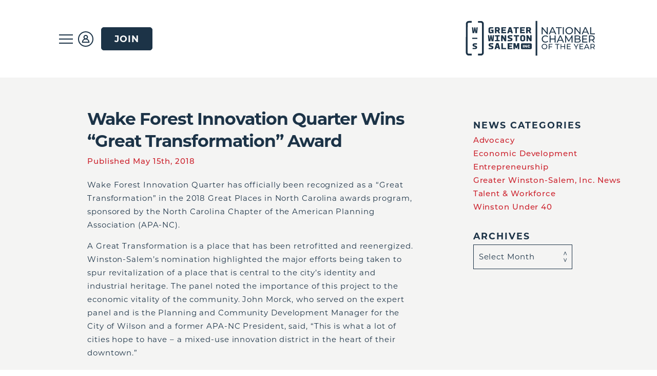

--- FILE ---
content_type: text/html; charset=UTF-8
request_url: https://www.winstonsalem.com/2018/05/wake-forest-innovation-quarter-wins-great-transformation-award/
body_size: 18007
content:

<html lang="en">

<head>
    <meta charset="utf-8" />
    <meta http-equiv="X-UA-Compatible" content="IE=edge" />
    <meta name="viewport" content="width=device-width, initial-scale=1" />

    <!-- Global site tag (gtag.js) - Google Analytics 4 -->
    <script async src="https://www.googletagmanager.com/gtag/js?id=G-XHL6PC6QYR"></script>
    <script>
      window.dataLayer = window.dataLayer || [];
      function gtag(){window.dataLayer.push(arguments);}
      gtag('js', new Date());

      gtag('config', 'G-XHL6PC6QYR', {
        'custom_map': {'dimension0': 'outbound_link_url'}
      });
    </script>

    <!-- Google Tag Manager -->
    <script>(function(w,d,s,l,i){w[l]=w[l]||[];w[l].push({'gtm.start':
    new Date().getTime(),event:'gtm.js'});var f=d.getElementsByTagName(s)[0],
    j=d.createElement(s),dl=l!='dataLayer'?'&l='+l:'';j.async=true;j.src=
    'https://www.googletagmanager.com/gtm.js?id='+i+dl;f.parentNode.insertBefore(j,f);
    })(window,document,'script','dataLayer','GTM-TD3R97T');</script>
    <!-- End Google Tag Manager -->

    <title>Wake Forest Innovation Quarter Wins &quot;Great Transformation&quot; Award - Greater Winston-Salem, Inc.</title>
    <link rel="apple-touch-icon" sizes="180x180" href="https://www.winstonsalem.com/wp-content/themes/greater-winston-salem/favicons/apple-touch-icon.png">
    <link rel="icon" type="image/png" sizes="32x32" href="https://www.winstonsalem.com/wp-content/themes/greater-winston-salem/favicons/favicon-32x32.png">
    <link rel="icon" type="image/png" sizes="16x16" href="https://www.winstonsalem.com/wp-content/themes/greater-winston-salem/favicons/favicon-16x16.png">
    <link rel="manifest" href="https://www.winstonsalem.com/wp-content/themes/greater-winston-salem/favicons/site.webmanifest">
    <link rel="mask-icon" href="https://www.winstonsalem.com/wp-content/themes/greater-winston-salem/favicons/safari-pinned-tab.svg" color="#032d4e">
    <link rel="shortcut icon" href="https://www.winstonsalem.com/wp-content/themes/greater-winston-salem/favicons/favicon.ico">
    <meta name="msapplication-TileColor" content="#2b5797">
    <meta name="msapplication-config" content="https://www.winstonsalem.com/wp-content/themes/greater-winston-salem/favicons/browserconfig.xml">
    <meta name="theme-color" content="#ffffff">


    <!-- Swiper library -->
    <link rel="stylesheet" href="https://unpkg.com/swiper/swiper-bundle.css">
    <link rel="stylesheet" href="https://unpkg.com/swiper/swiper-bundle.min.css">
    <link rel="stylesheet" href="https://use.typekit.net/lrw2vhg.css">

    
    <link href="https://www.winstonsalem.com/wp-content/themes/greater-winston-salem/dist/dist.css?t=1769191079" rel="stylesheet" />

    <meta name='robots' content='index, follow, max-image-preview:large, max-snippet:-1, max-video-preview:-1' />

	<!-- This site is optimized with the Yoast SEO plugin v26.7 - https://yoast.com/wordpress/plugins/seo/ -->
	<link rel="canonical" href="https://www.winstonsalem.com/2018/05/wake-forest-innovation-quarter-wins-great-transformation-award/" />
	<meta property="og:locale" content="en_US" />
	<meta property="og:type" content="article" />
	<meta property="og:title" content="Wake Forest Innovation Quarter Wins &quot;Great Transformation&quot; Award - Greater Winston-Salem, Inc." />
	<meta property="og:description" content="Wake Forest Innovation Quarter has officially been recognized as a “Great Transformation” in the 2018 Great Places in North Carolina awards program, sponsored by the North Carolina Chapter of the American Planning Association (APA-NC). A Great Transformation is a place that has been retrofitted and reenergized. Winston-Salem’s nomination highlighted the major efforts being taken to&hellip;" />
	<meta property="og:url" content="https://www.winstonsalem.com/2018/05/wake-forest-innovation-quarter-wins-great-transformation-award/" />
	<meta property="og:site_name" content="Greater Winston-Salem, Inc." />
	<meta property="article:publisher" content="https://www.facebook.com/greaterwinstonsaleminc/" />
	<meta property="article:published_time" content="2018-05-15T14:46:04+00:00" />
	<meta property="og:image" content="https://www.winstonsalem.com/wp-content/uploads/2022/01/GWSI-Cover.png" />
	<meta property="og:image:width" content="1200" />
	<meta property="og:image:height" content="600" />
	<meta property="og:image:type" content="image/png" />
	<meta name="author" content="Ethanie Good" />
	<meta name="twitter:card" content="summary_large_image" />
	<meta name="twitter:creator" content="@greater_ws" />
	<meta name="twitter:site" content="@greater_ws" />
	<meta name="twitter:label1" content="Written by" />
	<meta name="twitter:data1" content="Ethanie Good" />
	<meta name="twitter:label2" content="Est. reading time" />
	<meta name="twitter:data2" content="2 minutes" />
	<script type="application/ld+json" class="yoast-schema-graph">{"@context":"https://schema.org","@graph":[{"@type":"Article","@id":"https://www.winstonsalem.com/2018/05/wake-forest-innovation-quarter-wins-great-transformation-award/#article","isPartOf":{"@id":"https://www.winstonsalem.com/2018/05/wake-forest-innovation-quarter-wins-great-transformation-award/"},"author":{"name":"Ethanie Good","@id":"https://www.winstonsalem.com/#/schema/person/5bf7dcae017c82d0c2ada0b3dee43b15"},"headline":"Wake Forest Innovation Quarter Wins &#8220;Great Transformation&#8221; Award","datePublished":"2018-05-15T14:46:04+00:00","mainEntityOfPage":{"@id":"https://www.winstonsalem.com/2018/05/wake-forest-innovation-quarter-wins-great-transformation-award/"},"wordCount":367,"commentCount":0,"publisher":{"@id":"https://www.winstonsalem.com/#organization"},"inLanguage":"en-US","potentialAction":[{"@type":"CommentAction","name":"Comment","target":["https://www.winstonsalem.com/2018/05/wake-forest-innovation-quarter-wins-great-transformation-award/#respond"]}]},{"@type":"WebPage","@id":"https://www.winstonsalem.com/2018/05/wake-forest-innovation-quarter-wins-great-transformation-award/","url":"https://www.winstonsalem.com/2018/05/wake-forest-innovation-quarter-wins-great-transformation-award/","name":"Wake Forest Innovation Quarter Wins \"Great Transformation\" Award - Greater Winston-Salem, Inc.","isPartOf":{"@id":"https://www.winstonsalem.com/#website"},"datePublished":"2018-05-15T14:46:04+00:00","breadcrumb":{"@id":"https://www.winstonsalem.com/2018/05/wake-forest-innovation-quarter-wins-great-transformation-award/#breadcrumb"},"inLanguage":"en-US","potentialAction":[{"@type":"ReadAction","target":["https://www.winstonsalem.com/2018/05/wake-forest-innovation-quarter-wins-great-transformation-award/"]}]},{"@type":"BreadcrumbList","@id":"https://www.winstonsalem.com/2018/05/wake-forest-innovation-quarter-wins-great-transformation-award/#breadcrumb","itemListElement":[{"@type":"ListItem","position":1,"name":"Home","item":"https://www.winstonsalem.com/"},{"@type":"ListItem","position":2,"name":"Wake Forest Innovation Quarter Wins &#8220;Great Transformation&#8221; Award"}]},{"@type":"WebSite","@id":"https://www.winstonsalem.com/#website","url":"https://www.winstonsalem.com/","name":"Greater Winston-Salem, Inc.","description":"Where Business Starts in Winston-Salem and Forsyth County","publisher":{"@id":"https://www.winstonsalem.com/#organization"},"potentialAction":[{"@type":"SearchAction","target":{"@type":"EntryPoint","urlTemplate":"https://www.winstonsalem.com/?s={search_term_string}"},"query-input":{"@type":"PropertyValueSpecification","valueRequired":true,"valueName":"search_term_string"}}],"inLanguage":"en-US"},{"@type":"Organization","@id":"https://www.winstonsalem.com/#organization","name":"Greater Winston-Salem, Inc.","url":"https://www.winstonsalem.com/","logo":{"@type":"ImageObject","inLanguage":"en-US","@id":"https://www.winstonsalem.com/#/schema/logo/image/","url":"https://winstonsalem.com/wp-content/uploads/2020/04/Greater-Winston-Salem-Inc.-Link-Photo.png","contentUrl":"https://winstonsalem.com/wp-content/uploads/2020/04/Greater-Winston-Salem-Inc.-Link-Photo.png","width":1200,"height":630,"caption":"Greater Winston-Salem, Inc."},"image":{"@id":"https://www.winstonsalem.com/#/schema/logo/image/"},"sameAs":["https://www.facebook.com/greaterwinstonsaleminc/","https://x.com/greater_ws","https://www.instagram.com/greaterwinstonsaleminc","https://www.linkedin.com/company/greater-winston-salem-inc","https://www.youtube.com/channel/UCoExvVXjBnYd8mFPQISZWXQ"]},{"@type":"Person","@id":"https://www.winstonsalem.com/#/schema/person/5bf7dcae017c82d0c2ada0b3dee43b15","name":"Ethanie Good","url":"https://www.winstonsalem.com/author/ethaniegood/"}]}</script>
	<!-- / Yoast SEO plugin. -->


<link rel="alternate" type="application/rss+xml" title="Greater Winston-Salem, Inc. &raquo; Wake Forest Innovation Quarter Wins &#8220;Great Transformation&#8221; Award Comments Feed" href="https://www.winstonsalem.com/2018/05/wake-forest-innovation-quarter-wins-great-transformation-award/feed/" />
<link rel="alternate" title="oEmbed (JSON)" type="application/json+oembed" href="https://www.winstonsalem.com/wp-json/oembed/1.0/embed?url=https%3A%2F%2Fwww.winstonsalem.com%2F2018%2F05%2Fwake-forest-innovation-quarter-wins-great-transformation-award%2F" />
<link rel="alternate" title="oEmbed (XML)" type="text/xml+oembed" href="https://www.winstonsalem.com/wp-json/oembed/1.0/embed?url=https%3A%2F%2Fwww.winstonsalem.com%2F2018%2F05%2Fwake-forest-innovation-quarter-wins-great-transformation-award%2F&#038;format=xml" />
<style id='wp-img-auto-sizes-contain-inline-css' type='text/css'>
img:is([sizes=auto i],[sizes^="auto," i]){contain-intrinsic-size:3000px 1500px}
/*# sourceURL=wp-img-auto-sizes-contain-inline-css */
</style>
<link rel='stylesheet' id='adsanity-default-css-css' href='https://www.winstonsalem.com/wp-content/plugins/adsanity/dist/css/widget-default.css?ver=1.9' type='text/css' media='screen' />
<style id='wp-emoji-styles-inline-css' type='text/css'>

	img.wp-smiley, img.emoji {
		display: inline !important;
		border: none !important;
		box-shadow: none !important;
		height: 1em !important;
		width: 1em !important;
		margin: 0 0.07em !important;
		vertical-align: -0.1em !important;
		background: none !important;
		padding: 0 !important;
	}
/*# sourceURL=wp-emoji-styles-inline-css */
</style>
<style id='wp-block-library-inline-css' type='text/css'>
:root{--wp-block-synced-color:#7a00df;--wp-block-synced-color--rgb:122,0,223;--wp-bound-block-color:var(--wp-block-synced-color);--wp-editor-canvas-background:#ddd;--wp-admin-theme-color:#007cba;--wp-admin-theme-color--rgb:0,124,186;--wp-admin-theme-color-darker-10:#006ba1;--wp-admin-theme-color-darker-10--rgb:0,107,160.5;--wp-admin-theme-color-darker-20:#005a87;--wp-admin-theme-color-darker-20--rgb:0,90,135;--wp-admin-border-width-focus:2px}@media (min-resolution:192dpi){:root{--wp-admin-border-width-focus:1.5px}}.wp-element-button{cursor:pointer}:root .has-very-light-gray-background-color{background-color:#eee}:root .has-very-dark-gray-background-color{background-color:#313131}:root .has-very-light-gray-color{color:#eee}:root .has-very-dark-gray-color{color:#313131}:root .has-vivid-green-cyan-to-vivid-cyan-blue-gradient-background{background:linear-gradient(135deg,#00d084,#0693e3)}:root .has-purple-crush-gradient-background{background:linear-gradient(135deg,#34e2e4,#4721fb 50%,#ab1dfe)}:root .has-hazy-dawn-gradient-background{background:linear-gradient(135deg,#faaca8,#dad0ec)}:root .has-subdued-olive-gradient-background{background:linear-gradient(135deg,#fafae1,#67a671)}:root .has-atomic-cream-gradient-background{background:linear-gradient(135deg,#fdd79a,#004a59)}:root .has-nightshade-gradient-background{background:linear-gradient(135deg,#330968,#31cdcf)}:root .has-midnight-gradient-background{background:linear-gradient(135deg,#020381,#2874fc)}:root{--wp--preset--font-size--normal:16px;--wp--preset--font-size--huge:42px}.has-regular-font-size{font-size:1em}.has-larger-font-size{font-size:2.625em}.has-normal-font-size{font-size:var(--wp--preset--font-size--normal)}.has-huge-font-size{font-size:var(--wp--preset--font-size--huge)}.has-text-align-center{text-align:center}.has-text-align-left{text-align:left}.has-text-align-right{text-align:right}.has-fit-text{white-space:nowrap!important}#end-resizable-editor-section{display:none}.aligncenter{clear:both}.items-justified-left{justify-content:flex-start}.items-justified-center{justify-content:center}.items-justified-right{justify-content:flex-end}.items-justified-space-between{justify-content:space-between}.screen-reader-text{border:0;clip-path:inset(50%);height:1px;margin:-1px;overflow:hidden;padding:0;position:absolute;width:1px;word-wrap:normal!important}.screen-reader-text:focus{background-color:#ddd;clip-path:none;color:#444;display:block;font-size:1em;height:auto;left:5px;line-height:normal;padding:15px 23px 14px;text-decoration:none;top:5px;width:auto;z-index:100000}html :where(.has-border-color){border-style:solid}html :where([style*=border-top-color]){border-top-style:solid}html :where([style*=border-right-color]){border-right-style:solid}html :where([style*=border-bottom-color]){border-bottom-style:solid}html :where([style*=border-left-color]){border-left-style:solid}html :where([style*=border-width]){border-style:solid}html :where([style*=border-top-width]){border-top-style:solid}html :where([style*=border-right-width]){border-right-style:solid}html :where([style*=border-bottom-width]){border-bottom-style:solid}html :where([style*=border-left-width]){border-left-style:solid}html :where(img[class*=wp-image-]){height:auto;max-width:100%}:where(figure){margin:0 0 1em}html :where(.is-position-sticky){--wp-admin--admin-bar--position-offset:var(--wp-admin--admin-bar--height,0px)}@media screen and (max-width:600px){html :where(.is-position-sticky){--wp-admin--admin-bar--position-offset:0px}}

/*# sourceURL=wp-block-library-inline-css */
</style><style id='global-styles-inline-css' type='text/css'>
:root{--wp--preset--aspect-ratio--square: 1;--wp--preset--aspect-ratio--4-3: 4/3;--wp--preset--aspect-ratio--3-4: 3/4;--wp--preset--aspect-ratio--3-2: 3/2;--wp--preset--aspect-ratio--2-3: 2/3;--wp--preset--aspect-ratio--16-9: 16/9;--wp--preset--aspect-ratio--9-16: 9/16;--wp--preset--color--black: #000000;--wp--preset--color--cyan-bluish-gray: #abb8c3;--wp--preset--color--white: #ffffff;--wp--preset--color--pale-pink: #f78da7;--wp--preset--color--vivid-red: #cf2e2e;--wp--preset--color--luminous-vivid-orange: #ff6900;--wp--preset--color--luminous-vivid-amber: #fcb900;--wp--preset--color--light-green-cyan: #7bdcb5;--wp--preset--color--vivid-green-cyan: #00d084;--wp--preset--color--pale-cyan-blue: #8ed1fc;--wp--preset--color--vivid-cyan-blue: #0693e3;--wp--preset--color--vivid-purple: #9b51e0;--wp--preset--gradient--vivid-cyan-blue-to-vivid-purple: linear-gradient(135deg,rgb(6,147,227) 0%,rgb(155,81,224) 100%);--wp--preset--gradient--light-green-cyan-to-vivid-green-cyan: linear-gradient(135deg,rgb(122,220,180) 0%,rgb(0,208,130) 100%);--wp--preset--gradient--luminous-vivid-amber-to-luminous-vivid-orange: linear-gradient(135deg,rgb(252,185,0) 0%,rgb(255,105,0) 100%);--wp--preset--gradient--luminous-vivid-orange-to-vivid-red: linear-gradient(135deg,rgb(255,105,0) 0%,rgb(207,46,46) 100%);--wp--preset--gradient--very-light-gray-to-cyan-bluish-gray: linear-gradient(135deg,rgb(238,238,238) 0%,rgb(169,184,195) 100%);--wp--preset--gradient--cool-to-warm-spectrum: linear-gradient(135deg,rgb(74,234,220) 0%,rgb(151,120,209) 20%,rgb(207,42,186) 40%,rgb(238,44,130) 60%,rgb(251,105,98) 80%,rgb(254,248,76) 100%);--wp--preset--gradient--blush-light-purple: linear-gradient(135deg,rgb(255,206,236) 0%,rgb(152,150,240) 100%);--wp--preset--gradient--blush-bordeaux: linear-gradient(135deg,rgb(254,205,165) 0%,rgb(254,45,45) 50%,rgb(107,0,62) 100%);--wp--preset--gradient--luminous-dusk: linear-gradient(135deg,rgb(255,203,112) 0%,rgb(199,81,192) 50%,rgb(65,88,208) 100%);--wp--preset--gradient--pale-ocean: linear-gradient(135deg,rgb(255,245,203) 0%,rgb(182,227,212) 50%,rgb(51,167,181) 100%);--wp--preset--gradient--electric-grass: linear-gradient(135deg,rgb(202,248,128) 0%,rgb(113,206,126) 100%);--wp--preset--gradient--midnight: linear-gradient(135deg,rgb(2,3,129) 0%,rgb(40,116,252) 100%);--wp--preset--font-size--small: 13px;--wp--preset--font-size--medium: 20px;--wp--preset--font-size--large: 36px;--wp--preset--font-size--x-large: 42px;--wp--preset--spacing--20: 0.44rem;--wp--preset--spacing--30: 0.67rem;--wp--preset--spacing--40: 1rem;--wp--preset--spacing--50: 1.5rem;--wp--preset--spacing--60: 2.25rem;--wp--preset--spacing--70: 3.38rem;--wp--preset--spacing--80: 5.06rem;--wp--preset--shadow--natural: 6px 6px 9px rgba(0, 0, 0, 0.2);--wp--preset--shadow--deep: 12px 12px 50px rgba(0, 0, 0, 0.4);--wp--preset--shadow--sharp: 6px 6px 0px rgba(0, 0, 0, 0.2);--wp--preset--shadow--outlined: 6px 6px 0px -3px rgb(255, 255, 255), 6px 6px rgb(0, 0, 0);--wp--preset--shadow--crisp: 6px 6px 0px rgb(0, 0, 0);}:where(.is-layout-flex){gap: 0.5em;}:where(.is-layout-grid){gap: 0.5em;}body .is-layout-flex{display: flex;}.is-layout-flex{flex-wrap: wrap;align-items: center;}.is-layout-flex > :is(*, div){margin: 0;}body .is-layout-grid{display: grid;}.is-layout-grid > :is(*, div){margin: 0;}:where(.wp-block-columns.is-layout-flex){gap: 2em;}:where(.wp-block-columns.is-layout-grid){gap: 2em;}:where(.wp-block-post-template.is-layout-flex){gap: 1.25em;}:where(.wp-block-post-template.is-layout-grid){gap: 1.25em;}.has-black-color{color: var(--wp--preset--color--black) !important;}.has-cyan-bluish-gray-color{color: var(--wp--preset--color--cyan-bluish-gray) !important;}.has-white-color{color: var(--wp--preset--color--white) !important;}.has-pale-pink-color{color: var(--wp--preset--color--pale-pink) !important;}.has-vivid-red-color{color: var(--wp--preset--color--vivid-red) !important;}.has-luminous-vivid-orange-color{color: var(--wp--preset--color--luminous-vivid-orange) !important;}.has-luminous-vivid-amber-color{color: var(--wp--preset--color--luminous-vivid-amber) !important;}.has-light-green-cyan-color{color: var(--wp--preset--color--light-green-cyan) !important;}.has-vivid-green-cyan-color{color: var(--wp--preset--color--vivid-green-cyan) !important;}.has-pale-cyan-blue-color{color: var(--wp--preset--color--pale-cyan-blue) !important;}.has-vivid-cyan-blue-color{color: var(--wp--preset--color--vivid-cyan-blue) !important;}.has-vivid-purple-color{color: var(--wp--preset--color--vivid-purple) !important;}.has-black-background-color{background-color: var(--wp--preset--color--black) !important;}.has-cyan-bluish-gray-background-color{background-color: var(--wp--preset--color--cyan-bluish-gray) !important;}.has-white-background-color{background-color: var(--wp--preset--color--white) !important;}.has-pale-pink-background-color{background-color: var(--wp--preset--color--pale-pink) !important;}.has-vivid-red-background-color{background-color: var(--wp--preset--color--vivid-red) !important;}.has-luminous-vivid-orange-background-color{background-color: var(--wp--preset--color--luminous-vivid-orange) !important;}.has-luminous-vivid-amber-background-color{background-color: var(--wp--preset--color--luminous-vivid-amber) !important;}.has-light-green-cyan-background-color{background-color: var(--wp--preset--color--light-green-cyan) !important;}.has-vivid-green-cyan-background-color{background-color: var(--wp--preset--color--vivid-green-cyan) !important;}.has-pale-cyan-blue-background-color{background-color: var(--wp--preset--color--pale-cyan-blue) !important;}.has-vivid-cyan-blue-background-color{background-color: var(--wp--preset--color--vivid-cyan-blue) !important;}.has-vivid-purple-background-color{background-color: var(--wp--preset--color--vivid-purple) !important;}.has-black-border-color{border-color: var(--wp--preset--color--black) !important;}.has-cyan-bluish-gray-border-color{border-color: var(--wp--preset--color--cyan-bluish-gray) !important;}.has-white-border-color{border-color: var(--wp--preset--color--white) !important;}.has-pale-pink-border-color{border-color: var(--wp--preset--color--pale-pink) !important;}.has-vivid-red-border-color{border-color: var(--wp--preset--color--vivid-red) !important;}.has-luminous-vivid-orange-border-color{border-color: var(--wp--preset--color--luminous-vivid-orange) !important;}.has-luminous-vivid-amber-border-color{border-color: var(--wp--preset--color--luminous-vivid-amber) !important;}.has-light-green-cyan-border-color{border-color: var(--wp--preset--color--light-green-cyan) !important;}.has-vivid-green-cyan-border-color{border-color: var(--wp--preset--color--vivid-green-cyan) !important;}.has-pale-cyan-blue-border-color{border-color: var(--wp--preset--color--pale-cyan-blue) !important;}.has-vivid-cyan-blue-border-color{border-color: var(--wp--preset--color--vivid-cyan-blue) !important;}.has-vivid-purple-border-color{border-color: var(--wp--preset--color--vivid-purple) !important;}.has-vivid-cyan-blue-to-vivid-purple-gradient-background{background: var(--wp--preset--gradient--vivid-cyan-blue-to-vivid-purple) !important;}.has-light-green-cyan-to-vivid-green-cyan-gradient-background{background: var(--wp--preset--gradient--light-green-cyan-to-vivid-green-cyan) !important;}.has-luminous-vivid-amber-to-luminous-vivid-orange-gradient-background{background: var(--wp--preset--gradient--luminous-vivid-amber-to-luminous-vivid-orange) !important;}.has-luminous-vivid-orange-to-vivid-red-gradient-background{background: var(--wp--preset--gradient--luminous-vivid-orange-to-vivid-red) !important;}.has-very-light-gray-to-cyan-bluish-gray-gradient-background{background: var(--wp--preset--gradient--very-light-gray-to-cyan-bluish-gray) !important;}.has-cool-to-warm-spectrum-gradient-background{background: var(--wp--preset--gradient--cool-to-warm-spectrum) !important;}.has-blush-light-purple-gradient-background{background: var(--wp--preset--gradient--blush-light-purple) !important;}.has-blush-bordeaux-gradient-background{background: var(--wp--preset--gradient--blush-bordeaux) !important;}.has-luminous-dusk-gradient-background{background: var(--wp--preset--gradient--luminous-dusk) !important;}.has-pale-ocean-gradient-background{background: var(--wp--preset--gradient--pale-ocean) !important;}.has-electric-grass-gradient-background{background: var(--wp--preset--gradient--electric-grass) !important;}.has-midnight-gradient-background{background: var(--wp--preset--gradient--midnight) !important;}.has-small-font-size{font-size: var(--wp--preset--font-size--small) !important;}.has-medium-font-size{font-size: var(--wp--preset--font-size--medium) !important;}.has-large-font-size{font-size: var(--wp--preset--font-size--large) !important;}.has-x-large-font-size{font-size: var(--wp--preset--font-size--x-large) !important;}
/*# sourceURL=global-styles-inline-css */
</style>

<style id='classic-theme-styles-inline-css' type='text/css'>
/*! This file is auto-generated */
.wp-block-button__link{color:#fff;background-color:#32373c;border-radius:9999px;box-shadow:none;text-decoration:none;padding:calc(.667em + 2px) calc(1.333em + 2px);font-size:1.125em}.wp-block-file__button{background:#32373c;color:#fff;text-decoration:none}
/*# sourceURL=/wp-includes/css/classic-themes.min.css */
</style>
<link rel="https://api.w.org/" href="https://www.winstonsalem.com/wp-json/" /><link rel="alternate" title="JSON" type="application/json" href="https://www.winstonsalem.com/wp-json/wp/v2/posts/16101" /><link rel="EditURI" type="application/rsd+xml" title="RSD" href="https://www.winstonsalem.com/xmlrpc.php?rsd" />
<meta name="generator" content="WordPress 6.9" />
<link rel='shortlink' href='https://www.winstonsalem.com/?p=16101' />

		<script>
		(function(h,o,t,j,a,r){
			h.hj=h.hj||function(){(h.hj.q=h.hj.q||[]).push(arguments)};
			h._hjSettings={hjid:2199114,hjsv:5};
			a=o.getElementsByTagName('head')[0];
			r=o.createElement('script');r.async=1;
			r.src=t+h._hjSettings.hjid+j+h._hjSettings.hjsv;
			a.appendChild(r);
		})(window,document,'//static.hotjar.com/c/hotjar-','.js?sv=');
		</script>
		
<!-- Meta Pixel Code -->
<script type='text/javascript'>
!function(f,b,e,v,n,t,s){if(f.fbq)return;n=f.fbq=function(){n.callMethod?
n.callMethod.apply(n,arguments):n.queue.push(arguments)};if(!f._fbq)f._fbq=n;
n.push=n;n.loaded=!0;n.version='2.0';n.queue=[];t=b.createElement(e);t.async=!0;
t.src=v;s=b.getElementsByTagName(e)[0];s.parentNode.insertBefore(t,s)}(window,
document,'script','https://connect.facebook.net/en_US/fbevents.js');
</script>
<!-- End Meta Pixel Code -->
<script type='text/javascript'>var url = window.location.origin + '?ob=open-bridge';
            fbq('set', 'openbridge', '10100329503823741', url);
fbq('init', '10100329503823741', {}, {
    "agent": "wordpress-6.9-4.1.5"
})</script><script type='text/javascript'>
    fbq('track', 'PageView', []);
  </script>		<style type="text/css" id="wp-custom-css">
			body#data-hub .page__header-wrap,
body#community-insights .page__header-wrap {
	display: none;
}

#home .header__body-wrap:not(.darkonwhite) {
	background-color: rgba(28, 51, 71, 0.92) !important;
}

@media (min-width: 1064px) {
	.home__main-pod-wrap {
		min-height: 600px;
	}
}
		</style>
		</head>


<body id="wake-forest-innovation-quarter-wins-great-transformation-award" class="">
    <div class="animated-loader">
        <div id="animated-loader"></div>
    </div>

    <!-- Google Tag Manager (noscript) -->
    <noscript><iframe src="https://www.googletagmanager.com/ns.html?id=GTM-TD3R97T" height="0" width="0" style="display:none;visibility:hidden"></iframe></noscript>
    <!-- End Google Tag Manager (noscript) -->

    <!-- Lottie library (animated loader) -->
    <script src="https://cdnjs.cloudflare.com/ajax/libs/bodymovin/5.6.7/lottie.min.js"></script>
    <script>
        var animation = bodymovin.loadAnimation({
            container: document.getElementById('animated-loader'), // Required
            path: '/wp-content/themes/greater-winston-salem/animated-loader.json', // Required
            renderer: 'svg/canvas/html', // Required
            loop: true, // Optional
            autoplay: true, // Optional
            name: "GWS Animation", // Optional
        });
    </script>

    <header class="header__body-wrap" id="header">
        <div class="header__body">
            <div class="header__profile-ham-wrap">
                <span class="hamburger-container" data-title="Menu">
                    <div id="hamburger" class="header__hamburger">
                        <div class="header__hamburger-line"></div>
                    </div>
                </span>

                <a class="header__profile-img-wrap" href="/my-chamber-account/" data-title="My Account">
                    <img class="header__profile-img header__profile-img--white" src="https://www.winstonsalem.com/wp-content/themes/greater-winston-salem/img/profile-icon.svg" alt="Profile Icon">

                    <img class="header__profile-img header__profile-img--blue" src="https://www.winstonsalem.com/wp-content/themes/greater-winston-salem/img/profile-icon-blue.svg" alt="Profile Icon">
                </a>
                <a href="/membership/join-now/" class="header-button wscc-button" style="margin-left: 10px">Join</a>

                <a style="display:none; width:0; height0; overflow: hidden;" class="header__report-builder-wrap" href="/report-builder/" data-title="Report Builder">
                    <img class="header__report-builder-img header__report-builder-img--white" src="https://www.winstonsalem.com/wp-content/themes/greater-winston-salem/img/report-icon.svg" alt="Report Builder Icon">
                    <img class="header__report-builder-img header__report-builder-img--blue" src="https://www.winstonsalem.com/wp-content/themes/greater-winston-salem/img/report-icon-blue.svg" alt="Report Builder Icon">
                </a>
            </div>

            <a class="header__logo-wrap" href="/" title="Home - Greater Winston-Salem, Inc.">
                <div class="wscc-logo header__logo"></div>
            </a>
        </div>

        <div id="main-nav" class="header__nav-wrap header__nav-wrap--closed">
            <div class="header__nav-overlay header__nav-overlay--hide"></div>

            <img class="header__body-slide-arrow header__body-slide-hide" src="https://www.winstonsalem.com/wp-content/themes/greater-winston-salem/img/white-arrow-new.svg" alt="Slide Arrow">

            <div class="wscc-margins--large header__nav-content-wrap">
                <div class="menu-main-navigation-container"><ul id="menu-main-navigation" class="wscc-title--smallest header__main-nav-wrap"><li id="menu-item-233" class="menu-item--economic-development menu-item menu-item-type-post_type menu-item-object-page menu-item-has-children menu-item-233"><a href="https://www.winstonsalem.com/economic-development/">Economic Development</a>
<ul class="sub-menu">
	<li id="menu-item-24694" class="menu-item menu-item-type-post_type menu-item-object-page menu-item-has-children menu-item-24694"><a href="https://www.winstonsalem.com/?page_id=19837">Real Estate</a>
	<ul class="sub-menu">
		<li id="menu-item-24693" class="menu-item menu-item-type-post_type menu-item-object-page menu-item-24693"><a href="https://www.winstonsalem.com/economic-development/economic-development-real-estate/">Real Estate</a></li>
		<li id="menu-item-24695" class="menu-item menu-item-type-post_type menu-item-object-page menu-item-24695"><a href="https://www.winstonsalem.com/economic-development/real-estate/available-sites/">Available Sites</a></li>
		<li id="menu-item-24696" class="menu-item menu-item-type-post_type menu-item-object-page menu-item-24696"><a href="https://www.winstonsalem.com/economic-development/real-estate/innovation-quarter/">Innovation Quarter</a></li>
		<li id="menu-item-25311" class="menu-item menu-item-type-post_type menu-item-object-page menu-item-25311"><a href="https://www.winstonsalem.com/smith-reynolds-airport/">Smith Reynolds Airport</a></li>
		<li id="menu-item-24697" class="menu-item menu-item-type-post_type menu-item-object-page menu-item-24697"><a href="https://www.winstonsalem.com/economic-development/real-estate/union-cross-business-park/">Union Cross</a></li>
		<li id="menu-item-26115" class="menu-item menu-item-type-post_type menu-item-object-page menu-item-26115"><a href="https://www.winstonsalem.com/tanglewood-business-park-4/">Tanglewood Business Park</a></li>
	</ul>
</li>
	<li id="menu-item-25008" class="menu-item menu-item-type-post_type menu-item-object-page menu-item-has-children menu-item-25008"><a href="https://www.winstonsalem.com/economic-development/target-sectors-winston-salem/">Target Sectors</a>
	<ul class="sub-menu">
		<li id="menu-item-24713" class="menu-item menu-item-type-post_type menu-item-object-page menu-item-24713"><a href="https://www.winstonsalem.com/target-sectors/">Target Sectors</a></li>
		<li id="menu-item-24709" class="menu-item menu-item-type-post_type menu-item-object-page menu-item-24709"><a href="https://www.winstonsalem.com/target-sectors/aviation-aerospace/">Aviation &#038; Aerospace</a></li>
		<li id="menu-item-24711" class="menu-item menu-item-type-post_type menu-item-object-page menu-item-24711"><a href="https://www.winstonsalem.com/target-sectors/healthcare-life-sciences/">Healthcare &#038; Life Sciences</a></li>
		<li id="menu-item-24708" class="menu-item menu-item-type-post_type menu-item-object-page menu-item-24708"><a href="https://www.winstonsalem.com/target-sectors/advanced-manufacturing/">Advanced Manufacturing</a></li>
		<li id="menu-item-24710" class="menu-item menu-item-type-post_type menu-item-object-page menu-item-24710"><a href="https://www.winstonsalem.com/target-sectors/headquarters-business-services/">Headquarters &#038; Business Services</a></li>
		<li id="menu-item-24712" class="menu-item menu-item-type-post_type menu-item-object-page menu-item-24712"><a href="https://www.winstonsalem.com/target-sectors/technology-high-growth-entrepreneurship/">Technology &#038; High Growth Entrepreneurship</a></li>
	</ul>
</li>
	<li id="menu-item-25006" class="menu-item menu-item-type-post_type menu-item-object-page menu-item-has-children menu-item-25006"><a href="https://www.winstonsalem.com/?page_id=19888">Local Data</a>
	<ul class="sub-menu">
		<li id="menu-item-24721" class="menu-item menu-item-type-post_type menu-item-object-page menu-item-24721"><a href="https://www.winstonsalem.com/economic-development/local-data-2/">Local Data</a></li>
		<li id="menu-item-24722" class="menu-item menu-item-type-post_type menu-item-object-page menu-item-24722"><a href="https://www.winstonsalem.com/economic-development/local-data/rankings/">Rankings</a></li>
		<li id="menu-item-24717" class="menu-item menu-item-type-post_type menu-item-object-page menu-item-24717"><a href="https://www.winstonsalem.com/economic-development/local-data/major-employers/">Major Employers</a></li>
	</ul>
</li>
	<li id="menu-item-24728" class="menu-item menu-item-type-post_type menu-item-object-page menu-item-has-children menu-item-24728"><a href="https://www.winstonsalem.com/economic-development/locate-expand/">Locate &#038; Expand</a>
	<ul class="sub-menu">
		<li id="menu-item-24806" class="menu-item menu-item-type-post_type menu-item-object-page menu-item-24806"><a href="https://www.winstonsalem.com/economic-development/growth-opportunities/">Locate Here</a></li>
		<li id="menu-item-24725" class="menu-item menu-item-type-post_type menu-item-object-page menu-item-24725"><a href="https://www.winstonsalem.com/economic-development/infrastructure-2/">Infrastructure</a></li>
		<li id="menu-item-24727" class="menu-item menu-item-type-post_type menu-item-object-page menu-item-24727"><a href="https://www.winstonsalem.com/economic-development/locate-expand/taxes-incentives/">Taxes &#038; Incentives</a></li>
	</ul>
</li>
	<li id="menu-item-24927" class="menu-item menu-item-type-post_type menu-item-object-page menu-item-has-children menu-item-24927"><a href="https://www.winstonsalem.com/?page_id=19925">Success Stories</a>
	<ul class="sub-menu">
		<li id="menu-item-24739" class="menu-item menu-item-type-post_type menu-item-object-page menu-item-24739"><a href="https://www.winstonsalem.com/success-stories/">Success Stories</a></li>
		<li id="menu-item-24736" class="menu-item menu-item-type-post_type menu-item-object-page menu-item-24736"><a href="https://www.winstonsalem.com/success-story-javara/">Javara</a></li>
		<li id="menu-item-24730" class="menu-item menu-item-type-post_type menu-item-object-page menu-item-24730"><a href="https://www.winstonsalem.com/success-story-wake-forest-baptist-health/">Atrium Health Wake Forest Baptist</a></li>
		<li id="menu-item-24731" class="menu-item menu-item-type-post_type menu-item-object-page menu-item-24731"><a href="https://www.winstonsalem.com/success-story-davenport/">Davenport</a></li>
		<li id="menu-item-24732" class="menu-item menu-item-type-post_type menu-item-object-page menu-item-24732"><a href="https://www.winstonsalem.com/success-story-flow-automotive/">Flow Automotive</a></li>
		<li id="menu-item-24737" class="menu-item menu-item-type-post_type menu-item-object-page menu-item-24737"><a href="https://www.winstonsalem.com/success-story-la-tortilleria/">La Tortilleria</a></li>
		<li id="menu-item-24734" class="menu-item menu-item-type-post_type menu-item-object-page menu-item-24734"><a href="https://www.winstonsalem.com/success-story-horizon-strategies/">Horizon Strategies</a></li>
	</ul>
</li>
</ul>
</li>
<li id="menu-item-24714" class="menu-item menu-item-type-custom menu-item-object-custom menu-item-has-children menu-item-24714"><a href="#">Entrepreneurship</a>
<ul class="sub-menu">
	<li id="menu-item-24715" class="menu-item menu-item-type-post_type menu-item-object-page menu-item-24715"><a href="https://www.winstonsalem.com/economic-development/entrepreneurship-resources/">Entrepreneurship Overview</a></li>
	<li id="menu-item-24716" class="menu-item menu-item-type-post_type menu-item-object-page menu-item-24716"><a href="https://www.winstonsalem.com/entrepreneurial-ecosystem/">Resources Finder</a></li>
	<li id="menu-item-25630" class="menu-item menu-item-type-post_type menu-item-object-page menu-item-25630"><a href="https://www.winstonsalem.com/entrepreneurial-events/">Entrepreneurial Events</a></li>
</ul>
</li>
<li id="menu-item-23093" class="menu-item menu-item-type-post_type menu-item-object-page menu-item-has-children menu-item-23093"><a href="https://www.winstonsalem.com/workforce-and-talent/">Talent and Workforce</a>
<ul class="sub-menu">
	<li id="menu-item-23038" class="menu-item menu-item-type-post_type menu-item-object-page menu-item-23038"><a href="https://www.winstonsalem.com/talent-workforce/">Talent &#038; Workforce</a></li>
	<li id="menu-item-19860" class="education-initatives menu-item menu-item-type-post_type menu-item-object-page menu-item-19860"><a href="https://www.winstonsalem.com/talent-workforce/education-initiatives/">Education Initiatives</a></li>
	<li id="menu-item-19865" class="internships menu-item menu-item-type-post_type menu-item-object-page menu-item-19865"><a href="https://www.winstonsalem.com/talent-workforce/careerready/">Career Readiness</a></li>
	<li id="menu-item-24889" class="menu-item menu-item-type-post_type menu-item-object-page menu-item-24889"><a href="https://www.winstonsalem.com/emerging-leaders/">Emerging Leaders</a></li>
	<li id="menu-item-19851" class="young-professionals menu-item menu-item-type-post_type menu-item-object-page menu-item-19851"><a href="https://www.winstonsalem.com/talent-workforce/winston-under-40/">Winston Under 40</a></li>
</ul>
</li>
<li id="menu-item-246" class="advocacy menu-item menu-item-type-post_type menu-item-object-page menu-item-has-children menu-item-246"><a href="https://www.winstonsalem.com/advocacy/">Advocacy</a>
<ul class="sub-menu">
	<li id="menu-item-247" class="elected-officials menu-item menu-item-type-post_type menu-item-object-page menu-item-247"><a href="https://www.winstonsalem.com/advocacy/elected-officials/">Elected Officials</a></li>
	<li id="menu-item-248" class="guiding-principles menu-item menu-item-type-post_type menu-item-object-page menu-item-248"><a href="https://www.winstonsalem.com/advocacy/guiding-principles/">Guiding Principles</a></li>
	<li id="menu-item-249" class="priorities menu-item menu-item-type-post_type menu-item-object-page menu-item-249"><a href="https://www.winstonsalem.com/advocacy/priorities/">Priorities</a></li>
</ul>
</li>
<li id="menu-item-19849" class="living-here menu-item menu-item-type-post_type menu-item-object-page menu-item-has-children menu-item-19849"><a href="https://www.winstonsalem.com/living-here/">Living Here</a>
<ul class="sub-menu">
	<li id="menu-item-19882" class="lifestyle menu-item menu-item-type-post_type menu-item-object-page menu-item-19882"><a href="https://www.winstonsalem.com/living-here/lifestyle/">Lifestyle</a></li>
	<li id="menu-item-27224" class="menu-item menu-item-type-post_type menu-item-object-page menu-item-27224"><a href="https://www.winstonsalem.com/living-here/greater-winston-salem-industry-community-insights/">Industry &#038; Community Insights</a></li>
	<li id="menu-item-26525" class="menu-item menu-item-type-post_type menu-item-object-page menu-item-26525"><a href="https://www.winstonsalem.com/living-here/cost-of-living/">Cost of Living</a></li>
	<li id="menu-item-19878" class="housing menu-item menu-item-type-post_type menu-item-object-page menu-item-19878"><a href="https://www.winstonsalem.com/living-here/housing/">Housing</a></li>
	<li id="menu-item-20079" class="education menu-item menu-item-type-post_type menu-item-object-page menu-item-20079"><a href="https://www.winstonsalem.com/living-here/education/">Education</a></li>
	<li id="menu-item-23845" class="menu-item menu-item-type-post_type menu-item-object-page menu-item-23845"><a href="https://www.winstonsalem.com/jobs/jobs-list/">Jobs</a></li>
</ul>
</li>
</ul></div><div class="header__economic-dev-nav-wrap header__sub-nav-wrap--closed">
    <div class="menu-economic-development-container"><ul id="menu-economic-development" class="header__economic-nav-wrap"><li id="menu-item-19974" class="menu-item menu-item-type-post_type menu-item-object-page menu-item-has-children menu-item-19974"><a href="https://www.winstonsalem.com/?page_id=19837">Real Estate</a>
<ul class="sub-menu">
	<li id="menu-item-23011" class="menu-item menu-item-type-post_type menu-item-object-page menu-item-23011"><a href="https://www.winstonsalem.com/economic-development/economic-development-real-estate/">Real Estate</a></li>
	<li id="menu-item-20524" class="menu-item menu-item-type-post_type menu-item-object-page menu-item-20524"><a href="https://www.winstonsalem.com/economic-development/real-estate/available-sites/">Available Sites</a></li>
	<li id="menu-item-20525" class="menu-item menu-item-type-post_type menu-item-object-page menu-item-20525"><a href="https://www.winstonsalem.com/economic-development/real-estate/innovation-quarter/">Innovation Quarter</a></li>
	<li id="menu-item-20526" class="menu-item menu-item-type-post_type menu-item-object-page menu-item-20526"><a href="https://www.winstonsalem.com/economic-development/real-estate/union-cross-business-park/">Union Cross</a></li>
	<li id="menu-item-26113" class="menu-item menu-item-type-post_type menu-item-object-page menu-item-26113"><a href="https://www.winstonsalem.com/tanglewood-business-park-4/">Tanglewood Business Park</a></li>
	<li id="menu-item-26114" class="menu-item menu-item-type-post_type menu-item-object-page menu-item-26114"><a href="https://www.winstonsalem.com/smith-reynolds-airport/">Smith Reynolds Airport</a></li>
</ul>
</li>
<li id="menu-item-23036" class="menu-item menu-item-type-post_type menu-item-object-page menu-item-has-children menu-item-23036"><a href="https://www.winstonsalem.com/target-sectors/">Target Sectors</a>
<ul class="sub-menu">
	<li id="menu-item-23037" class="menu-item menu-item-type-post_type menu-item-object-page menu-item-23037"><a href="https://www.winstonsalem.com/target-sectors/">Target Sectors</a></li>
	<li id="menu-item-23032" class="menu-item menu-item-type-post_type menu-item-object-page menu-item-23032"><a href="https://www.winstonsalem.com/target-sectors/aviation-aerospace/">Aviation &#038; Aerospace</a></li>
	<li id="menu-item-23033" class="menu-item menu-item-type-post_type menu-item-object-page menu-item-23033"><a href="https://www.winstonsalem.com/target-sectors/advanced-manufacturing/">Advanced Manufacturing</a></li>
	<li id="menu-item-23031" class="menu-item menu-item-type-post_type menu-item-object-page menu-item-23031"><a href="https://www.winstonsalem.com/target-sectors/headquarters-business-services/">Headquarters &#038; Business Services</a></li>
	<li id="menu-item-23029" class="menu-item menu-item-type-post_type menu-item-object-page menu-item-23029"><a href="https://www.winstonsalem.com/target-sectors/technology-high-growth-entrepreneurship/">Technology &#038; High Growth Entrepreneurship</a></li>
	<li id="menu-item-23030" class="menu-item menu-item-type-post_type menu-item-object-page menu-item-23030"><a href="https://www.winstonsalem.com/target-sectors/healthcare-life-sciences/">Healthcare &#038; Life Sciences</a></li>
</ul>
</li>
<li id="menu-item-24509" class="menu-item menu-item-type-custom menu-item-object-custom menu-item-has-children menu-item-24509"><a href="#">Entrepreneurship</a>
<ul class="sub-menu">
	<li id="menu-item-22980" class="menu-item menu-item-type-post_type menu-item-object-page menu-item-22980"><a href="https://www.winstonsalem.com/economic-development/entrepreneurship-resources/">Entrepreneurship Overview</a></li>
	<li id="menu-item-24523" class="menu-item menu-item-type-post_type menu-item-object-page menu-item-24523"><a href="https://www.winstonsalem.com/entrepreneurial-ecosystem/">Entrepreneurial Resources Finder</a></li>
	<li id="menu-item-25631" class="menu-item menu-item-type-post_type menu-item-object-page menu-item-25631"><a href="https://www.winstonsalem.com/entrepreneurial-events/">Entrepreneurial Events</a></li>
</ul>
</li>
<li id="menu-item-22987" class="menu-item menu-item-type-post_type menu-item-object-page menu-item-has-children menu-item-22987"><a href="https://www.winstonsalem.com/economic-development/local-data-2/">Local Data</a>
<ul class="sub-menu">
	<li id="menu-item-23016" class="menu-item menu-item-type-post_type menu-item-object-page menu-item-23016"><a href="https://www.winstonsalem.com/economic-development/local-data-2/">Local Data</a></li>
	<li id="menu-item-24517" class="menu-item menu-item-type-post_type menu-item-object-page menu-item-24517"><a href="https://www.winstonsalem.com/economic-development/local-data/rankings/">Rankings</a></li>
	<li id="menu-item-19959" class="menu-item menu-item-type-post_type menu-item-object-page menu-item-19959"><a href="https://www.winstonsalem.com/economic-development/local-data/major-employers/">Major Employers</a></li>
</ul>
</li>
<li id="menu-item-22986" class="menu-item menu-item-type-post_type menu-item-object-page menu-item-has-children menu-item-22986"><a href="https://www.winstonsalem.com/economic-development/locate-expand/">Locate &#038; Expand</a>
<ul class="sub-menu">
	<li id="menu-item-23008" class="menu-item menu-item-type-post_type menu-item-object-page menu-item-23008"><a href="https://www.winstonsalem.com/economic-development/locate-expand/">Locate &#038; Expand</a></li>
	<li id="menu-item-23012" class="menu-item menu-item-type-post_type menu-item-object-page menu-item-23012"><a href="https://www.winstonsalem.com/economic-development/">Economic Development</a></li>
	<li id="menu-item-22982" class="menu-item menu-item-type-post_type menu-item-object-page menu-item-22982"><a href="https://www.winstonsalem.com/economic-development/infrastructure-2/">Infrastructure</a></li>
	<li id="menu-item-22981" class="menu-item menu-item-type-post_type menu-item-object-page menu-item-22981"><a href="https://www.winstonsalem.com/economic-development/locate-expand/taxes-incentives/">Taxes &#038; Incentives</a></li>
</ul>
</li>
<li id="menu-item-23722" class="menu-item menu-item-type-post_type menu-item-object-page menu-item-has-children menu-item-23722"><a href="https://www.winstonsalem.com/success-stories/">Success Stories</a>
<ul class="sub-menu">
	<li id="menu-item-23730" class="menu-item menu-item-type-post_type menu-item-object-page menu-item-23730"><a href="https://www.winstonsalem.com/success-stories/">Success Stories</a></li>
	<li id="menu-item-23723" class="menu-item menu-item-type-post_type menu-item-object-page menu-item-23723"><a href="https://www.winstonsalem.com/success-story-javara/">Javara</a></li>
	<li id="menu-item-23721" class="menu-item menu-item-type-post_type menu-item-object-page menu-item-23721"><a href="https://www.winstonsalem.com/success-story-davenport/">Davenport</a></li>
	<li id="menu-item-23727" class="menu-item menu-item-type-post_type menu-item-object-page menu-item-23727"><a href="https://www.winstonsalem.com/success-story-flow-automotive/">Flow Automotive</a></li>
	<li id="menu-item-23724" class="menu-item menu-item-type-post_type menu-item-object-page menu-item-23724"><a href="https://www.winstonsalem.com/?page_id=23457">Inmar Intelligence</a></li>
	<li id="menu-item-23725" class="menu-item menu-item-type-post_type menu-item-object-page menu-item-23725"><a href="https://www.winstonsalem.com/success-story-wake-forest-baptist-health/">Atrium Health Wake Forest Baptist</a></li>
	<li id="menu-item-23728" class="menu-item menu-item-type-post_type menu-item-object-page menu-item-23728"><a href="https://www.winstonsalem.com/success-story-la-tortilleria/">La Tortilleria</a></li>
	<li id="menu-item-24242" class="menu-item menu-item-type-post_type menu-item-object-page menu-item-24242"><a href="https://www.winstonsalem.com/success-story-horizon-strategies/">Horizon Strategies</a></li>
</ul>
</li>
</ul></div></div>

                <nav class="header__featured-nav-wrap">
                    <div class="menu-featured-navigation-container"><ul id="menu-featured-navigation" class="header__featured-nav"><li id="menu-item-256" class="menu-item menu-item-type-post_type menu-item-object-page menu-item-has-children menu-item-256"><a href="https://www.winstonsalem.com/events/">Events</a>
<ul class="sub-menu">
	<li id="menu-item-258" class="menu-item menu-item-type-post_type menu-item-object-page menu-item-258"><a href="https://www.winstonsalem.com/events/gws-events/">Greater Winston-Salem, Inc. Events</a></li>
	<li id="menu-item-257" class="menu-item menu-item-type-post_type menu-item-object-page menu-item-257"><a href="https://www.winstonsalem.com/events/community-events/">Community Events</a></li>
	<li id="menu-item-27544" class="menu-item menu-item-type-post_type menu-item-object-page menu-item-27544"><a href="https://www.winstonsalem.com/membership/opportunities/">Event Sponsorship</a></li>
</ul>
</li>
<li id="menu-item-16772" class="menu-item menu-item-type-post_type menu-item-object-page menu-item-has-children menu-item-16772"><a href="https://www.winstonsalem.com/jobs/">Jobs</a>
<ul class="sub-menu">
	<li id="menu-item-17589" class="menu-item menu-item-type-post_type menu-item-object-page menu-item-17589"><a href="https://www.winstonsalem.com/jobs/jobs-list/">Jobs List</a></li>
	<li id="menu-item-21152" class="menu-item menu-item-type-post_type menu-item-object-page menu-item-21152"><a href="https://www.winstonsalem.com/jobs/resources/">Resources</a></li>
</ul>
</li>
<li id="menu-item-267" class="menu-item menu-item-type-post_type menu-item-object-page menu-item-has-children menu-item-267"><a href="https://www.winstonsalem.com/membership/">Membership</a>
<ul class="sub-menu">
	<li id="menu-item-268" class="menu-item menu-item-type-post_type menu-item-object-page menu-item-268"><a href="https://www.winstonsalem.com/membership/benefits/">Where Growth Starts</a></li>
	<li id="menu-item-271" class="menu-item menu-item-type-post_type menu-item-object-page menu-item-271"><a href="https://www.winstonsalem.com/membership/opportunities/">Expand Your Reach</a></li>
	<li id="menu-item-270" class="menu-item menu-item-type-post_type menu-item-object-page menu-item-270"><a href="https://www.winstonsalem.com/membership/join-now/">Join Now</a></li>
	<li id="menu-item-20252" class="menu-item menu-item-type-post_type menu-item-object-page menu-item-20252"><a href="https://www.winstonsalem.com/membership/ambassadors/">Ambassadors</a></li>
	<li id="menu-item-25788" class="menu-item menu-item-type-post_type menu-item-object-page menu-item-25788"><a href="https://www.winstonsalem.com/referral-groups/">Referral Groups</a></li>
	<li id="menu-item-27596" class="menu-item menu-item-type-post_type menu-item-object-page menu-item-27596"><a href="https://www.winstonsalem.com/membership/ribbon-cuttings/">Ribbon Cuttings</a></li>
	<li id="menu-item-26831" class="menu-item menu-item-type-post_type menu-item-object-page menu-item-26831"><a href="https://www.winstonsalem.com/member-news/">Member News</a></li>
	<li id="menu-item-26873" class="menu-item menu-item-type-post_type menu-item-object-page menu-item-26873"><a href="https://www.winstonsalem.com/coupons/">Coupons</a></li>
	<li id="menu-item-269" class="menu-item menu-item-type-post_type menu-item-object-page menu-item-269"><a href="https://www.winstonsalem.com/membership/directory/">Directory</a></li>
</ul>
</li>
<li id="menu-item-275" class="menu-item menu-item-type-post_type menu-item-object-page menu-item-has-children menu-item-275"><a href="https://www.winstonsalem.com/news/">News</a>
<ul class="sub-menu">
	<li id="menu-item-276" class="menu-item menu-item-type-post_type menu-item-object-page menu-item-276"><a href="https://www.winstonsalem.com/news/latest-news/">Latest News</a></li>
	<li id="menu-item-23354" class="menu-item menu-item-type-post_type menu-item-object-page menu-item-23354"><a href="https://www.winstonsalem.com/publications/">Media &#038; Publications</a></li>
	<li id="menu-item-277" class="menu-item menu-item-type-post_type menu-item-object-page menu-item-277"><a href="https://www.winstonsalem.com/news/newsletter/">Newsletter</a></li>
</ul>
</li>
<li id="menu-item-16553" class="menu-item menu-item-type-post_type menu-item-object-page menu-item-has-children menu-item-16553"><a href="https://www.winstonsalem.com/about-us/">About Us</a>
<ul class="sub-menu">
	<li id="menu-item-21610" class="menu-item menu-item-type-post_type menu-item-object-page menu-item-21610"><a href="https://www.winstonsalem.com/about-us/about/">About</a></li>
	<li id="menu-item-23905" class="menu-item menu-item-type-post_type menu-item-object-page menu-item-23905"><a href="https://www.winstonsalem.com/2030-vision/">2030 Vision &#038; Strategic Plan</a></li>
	<li id="menu-item-16556" class="menu-item menu-item-type-post_type menu-item-object-page menu-item-16556"><a href="https://www.winstonsalem.com/about-us/contact/">Contact</a></li>
	<li id="menu-item-16630" class="menu-item menu-item-type-post_type menu-item-object-page menu-item-16630"><a href="https://www.winstonsalem.com/about-us/staff/">Staff</a></li>
	<li id="menu-item-16555" class="menu-item menu-item-type-post_type menu-item-object-page menu-item-16555"><a href="https://www.winstonsalem.com/about-us/board/">Leadership</a></li>
	<li id="menu-item-16557" class="menu-item menu-item-type-post_type menu-item-object-page menu-item-16557"><a href="https://www.winstonsalem.com/about-us/investors/">Investors</a></li>
</ul>
</li>
<li id="menu-item-20917" class="menu-item menu-item-type-post_type menu-item-object-page menu-item-20917"><a href="https://www.winstonsalem.com/membership/directory/">Directory</a></li>
<li id="menu-item-27781" class="menu-item menu-item-type-post_type menu-item-object-page menu-item-27781"><a href="https://www.winstonsalem.com/germany/">German National Team</a></li>
</ul></div>                </nav>

                <div class="header__nav-search-wrap">
                    <form class="header__search-form" role="search" method="get" action="/">
                        <img class="header__search-form-img" src="https://www.winstonsalem.com/wp-content/themes/greater-winston-salem/img/search.svg" alt="Search Icon">

                        <input id="search" class="header__search-input" type="search" placeholder="Search" autocomplete="off" name="s" aria-label="Search through site content">
                    </form>
                </div>
            </div>
        </div>
    </header>

    
<div class="wscc-main-content wscc-main-content--sidebar">
    <div class="wscc-main-content__body-wrap">
                            <div class="wscc-main-content__body">
                        <h2 class="wscc-blue wscc-title--large post-title">Wake Forest Innovation Quarter Wins &#8220;Great Transformation&#8221; Award</h2>

                        <p class="wscc-body-copy byline__date">Published May 15th, 2018</p>

                        <div class="article article-full single-post"><p>Wake Forest Innovation Quarter has officially been recognized as a “Great Transformation” in the 2018 Great Places in North Carolina awards program, sponsored by the North Carolina Chapter of the American Planning Association (APA-NC).</p>
<p>A Great Transformation is a place that has been retrofitted and reenergized. Winston-Salem’s nomination highlighted the major efforts being taken to spur revitalization of a place that is central to the city’s identity and industrial heritage. The panel noted the importance of this project to the economic vitality of the community. John Morck, who served on the expert panel and is the Planning and Community Development Manager for the City of Wilson and a former APA-NC President, said, “This is what a lot of cities hope to have – a mixed-use innovation district in the heart of their downtown.”</p>
<h3>Professional’s Category: Great Transformation<br />
Wake Forest Innovation Quarter, Winston-Salem</h3>
<p>The <span style="color: #ff6600;"><strong><a style="color: #ff6600;" href="https://www.innovationquarter.com/">Wake Forest Innovation Quarter</a></strong></span>, an urban mixed-use innovation district in Downtown Winston-Salem, has developed through the transformation/renovation of former R. J. Reynolds tobacco facilities adjacent to downtown Winston-Salem. The Reynolds structures were constructed primarily in the 1920s, with additions/improvements continuing through the 1960s. At that time, Reynolds began decentralizing its manufacturing facilities with its last downtown facility closing in 1990. Wake Forest Baptist Medical Center saw the potential in these vacant structures and began using a building donated by Reynolds for research purposes in 1994. In the 2000s, 3 new buildings totaling 320,000 square feet were constructed. Since 2010, 7 additional former tobacco structures and land donated by Reynolds has been developed into 1.5 million square feet of mixed-use space. Preservation NC recently declared that the Innovation Quarter is home to the largest historic redevelopment project in the history of North Carolina. Today, the Innovation Quarter is one of the fastest-growing urban innovation districts in the country–a national center for research, education, and business in biomedical science, information technology, clinical services, and advanced materials. The Innovation Quarter is currently home to 150 companies, 5 academic institutions, 1,500 undergraduate/graduate students, and 3,600 employees. The district presently contains 1.9 million square feet of office, laboratory, and education space along with 1,230 multifamily units representing a $700 million capital investment.</p>
<p><span style="color: #ff6600;"><strong><a style="color: #ff6600;" href="https://apa-nc.org/great-places-2018-announced/">See the other winning projects in North Carolina</a></strong></span></p>
</div>
                   
                        <div class="byline__wrap">
    <img class="byline__img" src="https://www.winstonsalem.com/wp-content/uploads/2018/10/EGoodWSCC-1.png" alt="">
    <div class="byline__copy-wrap">
        <a class="wscc-cta byline__author" href="https://www.winstonsalem.com/author/ethaniegood/">Ethanie Good</a>

        <p class="wscc-body-copy byline__title">Director of Marketing & Communications</p>    </div>
</div>
                    </div>
        
        <div class="wscc-sidebar" id="post-sidebar"><hr class="wscc-line-break wscc-sidebar-line">

<div class="wscc-category-list__wrap">
    <h3 class="wscc-title--medium wscc-category-list__title">News Categories</h3>

    <ul class="wscc-title--smallest wscc-category-list__list">
        	<li class="cat-item cat-item-19"><a href="https://www.winstonsalem.com/category/advocacy/">Advocacy</a>
</li>
	<li class="cat-item cat-item-13"><a href="https://www.winstonsalem.com/category/economic-development/">Economic Development</a>
</li>
	<li class="cat-item cat-item-47"><a href="https://www.winstonsalem.com/category/entrepreneurship/">Entrepreneurship</a>
</li>
	<li class="cat-item cat-item-1"><a href="https://www.winstonsalem.com/category/news/">Greater Winston-Salem, Inc. News</a>
</li>
	<li class="cat-item cat-item-17"><a href="https://www.winstonsalem.com/category/talent-workforce/">Talent &amp; Workforce</a>
</li>
	<li class="cat-item cat-item-20"><a href="https://www.winstonsalem.com/category/winston-under-40/">Winston Under 40</a>
</li>
    </ul>
</div>

<div class="wscc-archive-list__wrap">
    <h3 class="wscc-title--medium wscc-archive-list__title">Archives</h3>

    <div class="wscc-archive-select__wrap">
        <select class="wscc-body-copy wscc-archive-select__select" id="archive-dropdown" name="archive-dropdown" onchange="document.location.href=this.options[this.selectedIndex].value;">
            <option value="" disabled selected>Select Month</option>
            	<option value='https://www.winstonsalem.com/2026/01/'> January 2026 &nbsp;(5)</option>
	<option value='https://www.winstonsalem.com/2025/12/'> December 2025 &nbsp;(2)</option>
	<option value='https://www.winstonsalem.com/2025/11/'> November 2025 &nbsp;(4)</option>
	<option value='https://www.winstonsalem.com/2025/10/'> October 2025 &nbsp;(6)</option>
	<option value='https://www.winstonsalem.com/2025/09/'> September 2025 &nbsp;(3)</option>
	<option value='https://www.winstonsalem.com/2025/08/'> August 2025 &nbsp;(2)</option>
	<option value='https://www.winstonsalem.com/2025/07/'> July 2025 &nbsp;(5)</option>
	<option value='https://www.winstonsalem.com/2025/06/'> June 2025 &nbsp;(4)</option>
	<option value='https://www.winstonsalem.com/2025/04/'> April 2025 &nbsp;(6)</option>
	<option value='https://www.winstonsalem.com/2025/02/'> February 2025 &nbsp;(2)</option>
	<option value='https://www.winstonsalem.com/2025/01/'> January 2025 &nbsp;(6)</option>
	<option value='https://www.winstonsalem.com/2024/12/'> December 2024 &nbsp;(1)</option>
	<option value='https://www.winstonsalem.com/2024/11/'> November 2024 &nbsp;(4)</option>
	<option value='https://www.winstonsalem.com/2024/10/'> October 2024 &nbsp;(4)</option>
	<option value='https://www.winstonsalem.com/2024/09/'> September 2024 &nbsp;(2)</option>
	<option value='https://www.winstonsalem.com/2024/08/'> August 2024 &nbsp;(2)</option>
	<option value='https://www.winstonsalem.com/2024/07/'> July 2024 &nbsp;(2)</option>
	<option value='https://www.winstonsalem.com/2024/06/'> June 2024 &nbsp;(3)</option>
	<option value='https://www.winstonsalem.com/2024/05/'> May 2024 &nbsp;(3)</option>
	<option value='https://www.winstonsalem.com/2024/04/'> April 2024 &nbsp;(6)</option>
	<option value='https://www.winstonsalem.com/2024/03/'> March 2024 &nbsp;(4)</option>
	<option value='https://www.winstonsalem.com/2024/02/'> February 2024 &nbsp;(7)</option>
	<option value='https://www.winstonsalem.com/2024/01/'> January 2024 &nbsp;(7)</option>
	<option value='https://www.winstonsalem.com/2023/12/'> December 2023 &nbsp;(4)</option>
	<option value='https://www.winstonsalem.com/2023/10/'> October 2023 &nbsp;(2)</option>
	<option value='https://www.winstonsalem.com/2023/09/'> September 2023 &nbsp;(5)</option>
	<option value='https://www.winstonsalem.com/2023/08/'> August 2023 &nbsp;(7)</option>
	<option value='https://www.winstonsalem.com/2023/06/'> June 2023 &nbsp;(4)</option>
	<option value='https://www.winstonsalem.com/2023/05/'> May 2023 &nbsp;(3)</option>
	<option value='https://www.winstonsalem.com/2023/04/'> April 2023 &nbsp;(8)</option>
	<option value='https://www.winstonsalem.com/2023/03/'> March 2023 &nbsp;(4)</option>
	<option value='https://www.winstonsalem.com/2023/02/'> February 2023 &nbsp;(5)</option>
	<option value='https://www.winstonsalem.com/2023/01/'> January 2023 &nbsp;(6)</option>
	<option value='https://www.winstonsalem.com/2022/12/'> December 2022 &nbsp;(4)</option>
	<option value='https://www.winstonsalem.com/2022/11/'> November 2022 &nbsp;(5)</option>
	<option value='https://www.winstonsalem.com/2022/10/'> October 2022 &nbsp;(5)</option>
	<option value='https://www.winstonsalem.com/2022/09/'> September 2022 &nbsp;(4)</option>
	<option value='https://www.winstonsalem.com/2022/08/'> August 2022 &nbsp;(5)</option>
	<option value='https://www.winstonsalem.com/2022/07/'> July 2022 &nbsp;(2)</option>
	<option value='https://www.winstonsalem.com/2022/06/'> June 2022 &nbsp;(7)</option>
	<option value='https://www.winstonsalem.com/2022/05/'> May 2022 &nbsp;(4)</option>
	<option value='https://www.winstonsalem.com/2022/04/'> April 2022 &nbsp;(4)</option>
	<option value='https://www.winstonsalem.com/2022/03/'> March 2022 &nbsp;(7)</option>
	<option value='https://www.winstonsalem.com/2022/02/'> February 2022 &nbsp;(2)</option>
	<option value='https://www.winstonsalem.com/2022/01/'> January 2022 &nbsp;(6)</option>
	<option value='https://www.winstonsalem.com/2021/12/'> December 2021 &nbsp;(2)</option>
	<option value='https://www.winstonsalem.com/2021/11/'> November 2021 &nbsp;(4)</option>
	<option value='https://www.winstonsalem.com/2021/10/'> October 2021 &nbsp;(5)</option>
	<option value='https://www.winstonsalem.com/2021/09/'> September 2021 &nbsp;(3)</option>
	<option value='https://www.winstonsalem.com/2021/08/'> August 2021 &nbsp;(6)</option>
	<option value='https://www.winstonsalem.com/2021/07/'> July 2021 &nbsp;(4)</option>
	<option value='https://www.winstonsalem.com/2021/06/'> June 2021 &nbsp;(8)</option>
	<option value='https://www.winstonsalem.com/2021/05/'> May 2021 &nbsp;(4)</option>
	<option value='https://www.winstonsalem.com/2021/04/'> April 2021 &nbsp;(9)</option>
	<option value='https://www.winstonsalem.com/2021/03/'> March 2021 &nbsp;(11)</option>
	<option value='https://www.winstonsalem.com/2021/02/'> February 2021 &nbsp;(10)</option>
	<option value='https://www.winstonsalem.com/2021/01/'> January 2021 &nbsp;(6)</option>
	<option value='https://www.winstonsalem.com/2020/12/'> December 2020 &nbsp;(10)</option>
	<option value='https://www.winstonsalem.com/2020/11/'> November 2020 &nbsp;(7)</option>
	<option value='https://www.winstonsalem.com/2020/10/'> October 2020 &nbsp;(7)</option>
	<option value='https://www.winstonsalem.com/2020/09/'> September 2020 &nbsp;(16)</option>
	<option value='https://www.winstonsalem.com/2020/08/'> August 2020 &nbsp;(7)</option>
	<option value='https://www.winstonsalem.com/2020/07/'> July 2020 &nbsp;(12)</option>
	<option value='https://www.winstonsalem.com/2020/06/'> June 2020 &nbsp;(19)</option>
	<option value='https://www.winstonsalem.com/2020/05/'> May 2020 &nbsp;(22)</option>
	<option value='https://www.winstonsalem.com/2020/04/'> April 2020 &nbsp;(19)</option>
	<option value='https://www.winstonsalem.com/2020/03/'> March 2020 &nbsp;(26)</option>
	<option value='https://www.winstonsalem.com/2020/02/'> February 2020 &nbsp;(9)</option>
	<option value='https://www.winstonsalem.com/2020/01/'> January 2020 &nbsp;(7)</option>
	<option value='https://www.winstonsalem.com/2019/12/'> December 2019 &nbsp;(9)</option>
	<option value='https://www.winstonsalem.com/2019/11/'> November 2019 &nbsp;(15)</option>
	<option value='https://www.winstonsalem.com/2019/10/'> October 2019 &nbsp;(12)</option>
	<option value='https://www.winstonsalem.com/2019/09/'> September 2019 &nbsp;(13)</option>
	<option value='https://www.winstonsalem.com/2019/08/'> August 2019 &nbsp;(17)</option>
	<option value='https://www.winstonsalem.com/2019/07/'> July 2019 &nbsp;(7)</option>
	<option value='https://www.winstonsalem.com/2019/06/'> June 2019 &nbsp;(14)</option>
	<option value='https://www.winstonsalem.com/2019/05/'> May 2019 &nbsp;(10)</option>
	<option value='https://www.winstonsalem.com/2019/04/'> April 2019 &nbsp;(12)</option>
	<option value='https://www.winstonsalem.com/2019/03/'> March 2019 &nbsp;(14)</option>
	<option value='https://www.winstonsalem.com/2019/02/'> February 2019 &nbsp;(13)</option>
	<option value='https://www.winstonsalem.com/2019/01/'> January 2019 &nbsp;(7)</option>
	<option value='https://www.winstonsalem.com/2018/12/'> December 2018 &nbsp;(5)</option>
	<option value='https://www.winstonsalem.com/2018/11/'> November 2018 &nbsp;(7)</option>
	<option value='https://www.winstonsalem.com/2018/10/'> October 2018 &nbsp;(8)</option>
	<option value='https://www.winstonsalem.com/2018/07/'> July 2018 &nbsp;(9)</option>
	<option value='https://www.winstonsalem.com/2018/06/'> June 2018 &nbsp;(17)</option>
	<option value='https://www.winstonsalem.com/2018/05/'> May 2018 &nbsp;(11)</option>
	<option value='https://www.winstonsalem.com/2018/04/'> April 2018 &nbsp;(23)</option>
	<option value='https://www.winstonsalem.com/2018/03/'> March 2018 &nbsp;(24)</option>
	<option value='https://www.winstonsalem.com/2018/02/'> February 2018 &nbsp;(16)</option>
	<option value='https://www.winstonsalem.com/2018/01/'> January 2018 &nbsp;(14)</option>
	<option value='https://www.winstonsalem.com/2017/12/'> December 2017 &nbsp;(8)</option>
	<option value='https://www.winstonsalem.com/2017/11/'> November 2017 &nbsp;(14)</option>
	<option value='https://www.winstonsalem.com/2017/10/'> October 2017 &nbsp;(18)</option>
	<option value='https://www.winstonsalem.com/2017/09/'> September 2017 &nbsp;(13)</option>
	<option value='https://www.winstonsalem.com/2017/08/'> August 2017 &nbsp;(16)</option>
	<option value='https://www.winstonsalem.com/2017/07/'> July 2017 &nbsp;(16)</option>
	<option value='https://www.winstonsalem.com/2017/06/'> June 2017 &nbsp;(17)</option>
	<option value='https://www.winstonsalem.com/2017/05/'> May 2017 &nbsp;(11)</option>
	<option value='https://www.winstonsalem.com/2017/04/'> April 2017 &nbsp;(14)</option>
	<option value='https://www.winstonsalem.com/2017/03/'> March 2017 &nbsp;(18)</option>
	<option value='https://www.winstonsalem.com/2017/02/'> February 2017 &nbsp;(17)</option>
	<option value='https://www.winstonsalem.com/2017/01/'> January 2017 &nbsp;(15)</option>
	<option value='https://www.winstonsalem.com/2016/12/'> December 2016 &nbsp;(14)</option>
	<option value='https://www.winstonsalem.com/2016/11/'> November 2016 &nbsp;(10)</option>
	<option value='https://www.winstonsalem.com/2016/10/'> October 2016 &nbsp;(20)</option>
	<option value='https://www.winstonsalem.com/2016/09/'> September 2016 &nbsp;(10)</option>
	<option value='https://www.winstonsalem.com/2016/08/'> August 2016 &nbsp;(14)</option>
	<option value='https://www.winstonsalem.com/2016/07/'> July 2016 &nbsp;(12)</option>
	<option value='https://www.winstonsalem.com/2016/06/'> June 2016 &nbsp;(12)</option>
	<option value='https://www.winstonsalem.com/2016/05/'> May 2016 &nbsp;(15)</option>
	<option value='https://www.winstonsalem.com/2016/04/'> April 2016 &nbsp;(11)</option>
	<option value='https://www.winstonsalem.com/2016/03/'> March 2016 &nbsp;(17)</option>
	<option value='https://www.winstonsalem.com/2016/02/'> February 2016 &nbsp;(10)</option>
	<option value='https://www.winstonsalem.com/2016/01/'> January 2016 &nbsp;(10)</option>
	<option value='https://www.winstonsalem.com/2015/12/'> December 2015 &nbsp;(8)</option>
	<option value='https://www.winstonsalem.com/2015/11/'> November 2015 &nbsp;(15)</option>
	<option value='https://www.winstonsalem.com/2015/10/'> October 2015 &nbsp;(20)</option>
	<option value='https://www.winstonsalem.com/2015/09/'> September 2015 &nbsp;(17)</option>
	<option value='https://www.winstonsalem.com/2015/08/'> August 2015 &nbsp;(17)</option>
	<option value='https://www.winstonsalem.com/2015/07/'> July 2015 &nbsp;(23)</option>
	<option value='https://www.winstonsalem.com/2015/06/'> June 2015 &nbsp;(19)</option>
	<option value='https://www.winstonsalem.com/2015/05/'> May 2015 &nbsp;(20)</option>
	<option value='https://www.winstonsalem.com/2015/04/'> April 2015 &nbsp;(13)</option>
	<option value='https://www.winstonsalem.com/2015/03/'> March 2015 &nbsp;(17)</option>
	<option value='https://www.winstonsalem.com/2015/02/'> February 2015 &nbsp;(14)</option>
	<option value='https://www.winstonsalem.com/2015/01/'> January 2015 &nbsp;(13)</option>
	<option value='https://www.winstonsalem.com/2014/12/'> December 2014 &nbsp;(12)</option>
	<option value='https://www.winstonsalem.com/2014/11/'> November 2014 &nbsp;(14)</option>
	<option value='https://www.winstonsalem.com/2014/10/'> October 2014 &nbsp;(18)</option>
	<option value='https://www.winstonsalem.com/2014/09/'> September 2014 &nbsp;(13)</option>
	<option value='https://www.winstonsalem.com/2014/08/'> August 2014 &nbsp;(7)</option>
	<option value='https://www.winstonsalem.com/2014/07/'> July 2014 &nbsp;(9)</option>
	<option value='https://www.winstonsalem.com/2014/06/'> June 2014 &nbsp;(13)</option>
	<option value='https://www.winstonsalem.com/2014/05/'> May 2014 &nbsp;(16)</option>
	<option value='https://www.winstonsalem.com/2014/04/'> April 2014 &nbsp;(19)</option>
	<option value='https://www.winstonsalem.com/2014/03/'> March 2014 &nbsp;(13)</option>
	<option value='https://www.winstonsalem.com/2014/02/'> February 2014 &nbsp;(7)</option>
	<option value='https://www.winstonsalem.com/2014/01/'> January 2014 &nbsp;(12)</option>
	<option value='https://www.winstonsalem.com/2013/12/'> December 2013 &nbsp;(4)</option>
	<option value='https://www.winstonsalem.com/2013/11/'> November 2013 &nbsp;(12)</option>
	<option value='https://www.winstonsalem.com/2013/10/'> October 2013 &nbsp;(10)</option>
	<option value='https://www.winstonsalem.com/2013/09/'> September 2013 &nbsp;(5)</option>
	<option value='https://www.winstonsalem.com/2013/08/'> August 2013 &nbsp;(1)</option>
        </select>
    </div>
</div>
</div>
    </div>
</div>

<footer class="footer__body-wrap">
    <div class="wscc-margins--large footer__body">
        <div class="wscc-body-copy footer__investors-wrap">
            <h5 class="footer__investors-heading">Visionary Investors</h5>
            <span class="footer__investors-copy">
                                        <a href="https://www.wakehealth.edu/" target="_blank">Atrium Health Wake Forest Baptist</a> &bull;                                        <a href="https://www.novanthealth.org/" target="_blank">Novant Health</a> &bull;                                        <a href="https://www.reynoldsamerican.com/" target="_blank">Reynolds American</a> &bull;                                        <a href="https://www.truist.com/" target="_blank">Truist</a> &bull;                                        <a href="https://www.wellsfargo.com" target="_blank">Wells Fargo</a>                             </span>

            <h5 class="footer__investors-heading">Platinum Investors</h5>
            <span class="footer__investors-copy">
                                        <a href="https://www.allegacy.org/" target="_blank">Allegacy Federal Credit Union</a>  &bull;                                         <a href="https://www.cityofws.org" target="_blank">City of Winston-Salem</a>  &bull;                                         <a href="https://www.cookmedical.com/" target="_blank">Cook Medical</a>  &bull;                                         <a href="https://www.flowauto.com" target="_blank">Flow Automotive</a>  &bull;                                         <a href="http://www.co.forsyth.nc.us/" target="_blank">Forsyth County</a>  &bull;                                         <a href="https://www.forsythtech.edu/" target="_blank">Forsyth Technical Community College</a>  &bull;                                         <a href="https://frontstreetcapitalnc.com/" target="_blank">Front Street Capital</a>  &bull;                                         <a href="https://www.hanes.com/" target="_blank">Hanesbrands, Inc.</a>  &bull;                                         <a href="http://www.kellyofficesolutions.com/" target="_blank">Kelly Office Solutions</a>  &bull;                                         <a href="https://www.mbwinstonsalem.com" target="_blank">Mercedes-Benz of Winston-Salem</a>  &bull;                                         <a href="https://www.qualityoilnc.com/" target="_blank">Quality Oil Company LLC</a>  &bull;                                         <a href="https://www.truliantfcu.org/" target="_blank">Truliant Federal Credit Union</a>  &bull;                                         <a href="https://twincityfoundation.org/" target="_blank">Twin City Development Foundation</a>  &bull;                                         <a href="https://www.wsfcs.k12.nc.us/" target="_blank">Winston-Salem/Forsyth County Schools</a>  &bull;                                         <a href="https://www.womblebonddickinson.com/us" target="_blank">Womble Bond Dickinson (US) LLP</a>                             </span>
        </div>

        <div class="footer__logo-content-wrap">
            <a class="footer__logo-wrap" href="/">
                <img class="wscc-logo footer__logo" src="https://www.winstonsalem.com/wp-content/themes/greater-winston-salem/img/gws-logo.svg" alt="Greater Winston Salem">
            </a>

            <div class="wscc-body-copy footer__content-wrap">
                <div class="footer__content-block">
                                                    <p class="footer__address">525 Vine Street, Suite 240</p>
                                                    <p class="footer__address">Winston-Salem, NC 27101</p>
                    
                    <div class="footer__links-wrap">
                        <a class="wscc-link footer__link" href="tel:336-728-9200">T: 336-728-9200</a>

                        <a class="wscc-link footer__link" href="mailto:info@winstonsalem.com">E: info@winstonsalem.com</a>
                    </div>
                </div>

                <div class="footer__social-wrap">
                                                <a class="footer__social-link" href="https://www.instagram.com/greaterwinstonsaleminc/" target="_blank">
                                <img class="footer__social-icon" src="https://www.winstonsalem.com/wp-content/uploads/2020/03/instagram.png" alt="Instagram"/>
                            </a>
                                                    <a class="footer__social-link" href="https://www.linkedin.com/company/greater-winston-salem-inc/" target="_blank">
                                <img class="footer__social-icon" src="https://www.winstonsalem.com/wp-content/uploads/2020/03/linkedin.png" alt="LinkedIn"/>
                            </a>
                                                    <a class="footer__social-link" href="https://www.facebook.com/greaterwinstonsaleminc/" target="_blank">
                                <img class="footer__social-icon" src="https://www.winstonsalem.com/wp-content/uploads/2020/03/facebook.png" alt="Facebook"/>
                            </a>
                                                    <a class="footer__social-link" href="https://www.youtube.com/channel/UCoExvVXjBnYd8mFPQISZWXQ" target="_blank">
                                <img class="footer__social-icon" src="https://www.winstonsalem.com/wp-content/uploads/2020/03/youtube.png" alt="YouTube"/>
                            </a>
                                        </div>
            </div>

            <div class="wscc-body-copy footer__fine-print">
                <div class="footer__copyright-wrap">
                                                    <p class="footer__copyright">
                                    Copyright 2026.

                                    <span class="footer__all-rights-reserved">All Rights Reserved.</span>

                                    <a class="footer__privacy-policy" target="_blank" href="https://winstonsalem.com/privacy-policy/">Privacy Policy.</a>
                                </p>
                                    </div>

                <div class="footer__interactive-wrap">
                    <p class="footer__interactive">
                        Interactive by <a class="footer__interactive-link" href="https://www.airtype.com/">Airtype</a>
                    </p>
                </div>
            </div>
        </div>
    </div>
</footer>

<script type="speculationrules">
{"prefetch":[{"source":"document","where":{"and":[{"href_matches":"/*"},{"not":{"href_matches":["/wp-*.php","/wp-admin/*","/wp-content/uploads/*","/wp-content/*","/wp-content/plugins/*","/wp-content/themes/greater-winston-salem/*","/*\\?(.+)"]}},{"not":{"selector_matches":"a[rel~=\"nofollow\"]"}},{"not":{"selector_matches":".no-prefetch, .no-prefetch a"}}]},"eagerness":"conservative"}]}
</script>
    <!-- Meta Pixel Event Code -->
    <script type='text/javascript'>
        document.addEventListener( 'wpcf7mailsent', function( event ) {
        if( "fb_pxl_code" in event.detail.apiResponse){
            eval(event.detail.apiResponse.fb_pxl_code);
        }
        }, false );
    </script>
    <!-- End Meta Pixel Event Code -->
        <div id='fb-pxl-ajax-code'></div><script id="wp-emoji-settings" type="application/json">
{"baseUrl":"https://s.w.org/images/core/emoji/17.0.2/72x72/","ext":".png","svgUrl":"https://s.w.org/images/core/emoji/17.0.2/svg/","svgExt":".svg","source":{"concatemoji":"https://www.winstonsalem.com/wp-includes/js/wp-emoji-release.min.js?ver=6.9"}}
</script>
<script type="module">
/* <![CDATA[ */
/*! This file is auto-generated */
const a=JSON.parse(document.getElementById("wp-emoji-settings").textContent),o=(window._wpemojiSettings=a,"wpEmojiSettingsSupports"),s=["flag","emoji"];function i(e){try{var t={supportTests:e,timestamp:(new Date).valueOf()};sessionStorage.setItem(o,JSON.stringify(t))}catch(e){}}function c(e,t,n){e.clearRect(0,0,e.canvas.width,e.canvas.height),e.fillText(t,0,0);t=new Uint32Array(e.getImageData(0,0,e.canvas.width,e.canvas.height).data);e.clearRect(0,0,e.canvas.width,e.canvas.height),e.fillText(n,0,0);const a=new Uint32Array(e.getImageData(0,0,e.canvas.width,e.canvas.height).data);return t.every((e,t)=>e===a[t])}function p(e,t){e.clearRect(0,0,e.canvas.width,e.canvas.height),e.fillText(t,0,0);var n=e.getImageData(16,16,1,1);for(let e=0;e<n.data.length;e++)if(0!==n.data[e])return!1;return!0}function u(e,t,n,a){switch(t){case"flag":return n(e,"\ud83c\udff3\ufe0f\u200d\u26a7\ufe0f","\ud83c\udff3\ufe0f\u200b\u26a7\ufe0f")?!1:!n(e,"\ud83c\udde8\ud83c\uddf6","\ud83c\udde8\u200b\ud83c\uddf6")&&!n(e,"\ud83c\udff4\udb40\udc67\udb40\udc62\udb40\udc65\udb40\udc6e\udb40\udc67\udb40\udc7f","\ud83c\udff4\u200b\udb40\udc67\u200b\udb40\udc62\u200b\udb40\udc65\u200b\udb40\udc6e\u200b\udb40\udc67\u200b\udb40\udc7f");case"emoji":return!a(e,"\ud83e\u1fac8")}return!1}function f(e,t,n,a){let r;const o=(r="undefined"!=typeof WorkerGlobalScope&&self instanceof WorkerGlobalScope?new OffscreenCanvas(300,150):document.createElement("canvas")).getContext("2d",{willReadFrequently:!0}),s=(o.textBaseline="top",o.font="600 32px Arial",{});return e.forEach(e=>{s[e]=t(o,e,n,a)}),s}function r(e){var t=document.createElement("script");t.src=e,t.defer=!0,document.head.appendChild(t)}a.supports={everything:!0,everythingExceptFlag:!0},new Promise(t=>{let n=function(){try{var e=JSON.parse(sessionStorage.getItem(o));if("object"==typeof e&&"number"==typeof e.timestamp&&(new Date).valueOf()<e.timestamp+604800&&"object"==typeof e.supportTests)return e.supportTests}catch(e){}return null}();if(!n){if("undefined"!=typeof Worker&&"undefined"!=typeof OffscreenCanvas&&"undefined"!=typeof URL&&URL.createObjectURL&&"undefined"!=typeof Blob)try{var e="postMessage("+f.toString()+"("+[JSON.stringify(s),u.toString(),c.toString(),p.toString()].join(",")+"));",a=new Blob([e],{type:"text/javascript"});const r=new Worker(URL.createObjectURL(a),{name:"wpTestEmojiSupports"});return void(r.onmessage=e=>{i(n=e.data),r.terminate(),t(n)})}catch(e){}i(n=f(s,u,c,p))}t(n)}).then(e=>{for(const n in e)a.supports[n]=e[n],a.supports.everything=a.supports.everything&&a.supports[n],"flag"!==n&&(a.supports.everythingExceptFlag=a.supports.everythingExceptFlag&&a.supports[n]);var t;a.supports.everythingExceptFlag=a.supports.everythingExceptFlag&&!a.supports.flag,a.supports.everything||((t=a.source||{}).concatemoji?r(t.concatemoji):t.wpemoji&&t.twemoji&&(r(t.twemoji),r(t.wpemoji)))});
//# sourceURL=https://www.winstonsalem.com/wp-includes/js/wp-emoji-loader.min.js
/* ]]> */
</script>

<!-- Swiper library (animated loader) -->
<script src="https://unpkg.com/swiper/swiper-bundle.js"></script>
<script src="https://unpkg.com/swiper/swiper-bundle.min.js"></script>
<script src="https://www.winstonsalem.com/wp-content/themes/greater-winston-salem/dist/dist.js?t=1769191079"></script>

</body>
</html>


--- FILE ---
content_type: image/svg+xml
request_url: https://www.winstonsalem.com/wp-content/themes/greater-winston-salem/img/search.svg
body_size: -361
content:
<svg viewBox="0 0 21.68 21.68" xmlns="http://www.w3.org/2000/svg"><g fill="none" stroke="#fff" stroke-miterlimit="10" stroke-width="1.97"><circle cx="9.01" cy="9.01" r="8.02"/><path d="m14.68 14.68 6.31 6.31"/></g></svg>


--- FILE ---
content_type: image/svg+xml
request_url: https://www.winstonsalem.com/wp-content/themes/greater-winston-salem/img/white-arrow-new.svg
body_size: -276
content:
<svg xmlns="http://www.w3.org/2000/svg" viewBox="0 0 20.18 20"><defs><style>.cls-1{fill:#fff;}</style></defs><title>Asset 5</title><g id="Layer_2" data-name="Layer 2"><g id="Layer_1-2" data-name="Layer 1"><polygon class="cls-1" points="10.18 0 8.79 1.39 17.39 10 8.79 18.61 10.18 20 20.18 10 10.18 0"/><polygon class="cls-1" points="17.43 9.01 15.45 9.01 0 9.01 0 10.99 15.45 10.99 17.43 10.99 17.43 9.01"/></g></g></svg>

--- FILE ---
content_type: image/svg+xml
request_url: https://www.winstonsalem.com/wp-content/themes/greater-winston-salem/img/report-icon-blue.svg
body_size: -89
content:
<svg xmlns="http://www.w3.org/2000/svg" viewBox="0 0 30 30"><defs><style>.cls-1{fill:#1a3448;}</style></defs><title>Asset 2</title><g id="Layer_2" data-name="Layer 2"><g id="Layer_1-2" data-name="Layer 1"><path class="cls-1" d="M15,30A15,15,0,1,1,30,15,15,15,0,0,1,15,30ZM15,2A13,13,0,1,0,28,15,13,13,0,0,0,15,2Z"/><path class="cls-1" d="M21.51,22.76h-13V7.24h13Zm-11-2h9V9.24h-9Z"/><rect class="cls-1" x="11.99" y="11" width="6.02" height="2"/><rect class="cls-1" x="11.99" y="14" width="6.02" height="2"/><rect class="cls-1" x="11.99" y="17" width="6.02" height="2"/></g></g></svg>